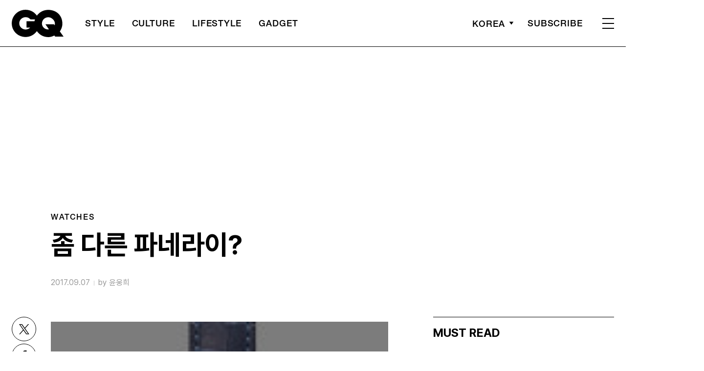

--- FILE ---
content_type: text/html; charset=utf-8
request_url: https://www.google.com/recaptcha/api2/aframe
body_size: 267
content:
<!DOCTYPE HTML><html><head><meta http-equiv="content-type" content="text/html; charset=UTF-8"></head><body><script nonce="Tr32hjikZs7eezIdysBGOQ">/** Anti-fraud and anti-abuse applications only. See google.com/recaptcha */ try{var clients={'sodar':'https://pagead2.googlesyndication.com/pagead/sodar?'};window.addEventListener("message",function(a){try{if(a.source===window.parent){var b=JSON.parse(a.data);var c=clients[b['id']];if(c){var d=document.createElement('img');d.src=c+b['params']+'&rc='+(localStorage.getItem("rc::a")?sessionStorage.getItem("rc::b"):"");window.document.body.appendChild(d);sessionStorage.setItem("rc::e",parseInt(sessionStorage.getItem("rc::e")||0)+1);localStorage.setItem("rc::h",'1768575676902');}}}catch(b){}});window.parent.postMessage("_grecaptcha_ready", "*");}catch(b){}</script></body></html>

--- FILE ---
content_type: application/javascript; charset=utf-8
request_url: https://fundingchoicesmessages.google.com/f/AGSKWxVIxDAobkYwaaXV0d6ROSXVY3yHxFAeD9pW0t8te4zz6OnkDnQYUwssqN1sY3Q5AtF-bkk6pIaCR7NGh85y3HIVo6ZqmLt5uDZfDQcJz9_fxlBUeVAR-7VLnDbrrvrAuuQVgLjgGw==?fccs=W251bGwsbnVsbCxudWxsLG51bGwsbnVsbCxudWxsLFsxNzY4NTc1Njc2LDg4MjAwMDAwMF0sbnVsbCxudWxsLG51bGwsW251bGwsWzcsOSw2XSxudWxsLDIsbnVsbCwiZW4iLG51bGwsbnVsbCxudWxsLG51bGwsbnVsbCwxXSwiaHR0cHM6Ly93d3cuZ3Frb3JlYS5jby5rci8yMDE3LzA5LzA3LyVFQyVBMiU4MC0lRUIlOEIlQTQlRUIlQTUlQjgtJUVEJThDJThDJUVCJTg0JUE0JUVCJTlEJUJDJUVDJTlEJUI0LyIsbnVsbCxbWzgsIk05bGt6VWFaRHNnIl0sWzksImVuLVVTIl0sWzE5LCIyIl0sWzE3LCJbMF0iXSxbMjQsIiJdLFsyOSwiZmFsc2UiXV1d
body_size: 207
content:
if (typeof __googlefc.fcKernelManager.run === 'function') {"use strict";this.default_ContributorServingResponseClientJs=this.default_ContributorServingResponseClientJs||{};(function(_){var window=this;
try{
var np=function(a){this.A=_.t(a)};_.u(np,_.J);var op=function(a){this.A=_.t(a)};_.u(op,_.J);op.prototype.getWhitelistStatus=function(){return _.F(this,2)};var pp=function(a){this.A=_.t(a)};_.u(pp,_.J);var qp=_.Zc(pp),rp=function(a,b,c){this.B=a;this.j=_.A(b,np,1);this.l=_.A(b,_.Nk,3);this.F=_.A(b,op,4);a=this.B.location.hostname;this.D=_.Dg(this.j,2)&&_.O(this.j,2)!==""?_.O(this.j,2):a;a=new _.Og(_.Ok(this.l));this.C=new _.bh(_.q.document,this.D,a);this.console=null;this.o=new _.jp(this.B,c,a)};
rp.prototype.run=function(){if(_.O(this.j,3)){var a=this.C,b=_.O(this.j,3),c=_.dh(a),d=new _.Ug;b=_.fg(d,1,b);c=_.C(c,1,b);_.hh(a,c)}else _.eh(this.C,"FCNEC");_.lp(this.o,_.A(this.l,_.Ae,1),this.l.getDefaultConsentRevocationText(),this.l.getDefaultConsentRevocationCloseText(),this.l.getDefaultConsentRevocationAttestationText(),this.D);_.mp(this.o,_.F(this.F,1),this.F.getWhitelistStatus());var e;a=(e=this.B.googlefc)==null?void 0:e.__executeManualDeployment;a!==void 0&&typeof a==="function"&&_.Qo(this.o.G,
"manualDeploymentApi")};var sp=function(){};sp.prototype.run=function(a,b,c){var d;return _.v(function(e){d=qp(b);(new rp(a,d,c)).run();return e.return({})})};_.Rk(7,new sp);
}catch(e){_._DumpException(e)}
}).call(this,this.default_ContributorServingResponseClientJs);
// Google Inc.

//# sourceURL=/_/mss/boq-content-ads-contributor/_/js/k=boq-content-ads-contributor.ContributorServingResponseClientJs.en_US.M9lkzUaZDsg.es5.O/d=1/exm=ad_blocking_detection_executable,kernel_loader,loader_js_executable,web_iab_tcf_v2_signal_executable/ed=1/rs=AJlcJMzanTQvnnVdXXtZinnKRQ21NfsPog/m=cookie_refresh_executable
__googlefc.fcKernelManager.run('\x5b\x5b\x5b7,\x22\x5b\x5bnull,\\\x22gqkorea.co.kr\\\x22,\\\x22AKsRol9t1ZU0e0c3a2NDJaVG8Auo3isK4hHiT_PUR9RbqlEbutquiDu615jJajLtE-dkDwuwfQR5Fc8kID8UUbkM_KROmBP0a6fCdP7SRjTJCfONr7srYJaS0cDnT6a_Vf6RG71-o-QjHqApjRTgPu7Or4lCZOL1-g\\\\u003d\\\\u003d\\\x22\x5d,null,\x5b\x5bnull,null,null,\\\x22https:\/\/fundingchoicesmessages.google.com\/f\/AGSKWxVWYHeihJXEnA4dQR_g8kXMxhiuGpJ8Tck6-zLDrDdwMd2CiXMl6KFlhbH2PHfkr1-zp4sBnt-lDZFtAWwAk--7uHd0b6Ra00fHaAv_cBopiuCJ4XVbY54F9O7HAfoUWPHkL7HBhQ\\\\u003d\\\\u003d\\\x22\x5d,null,null,\x5bnull,null,null,\\\x22https:\/\/fundingchoicesmessages.google.com\/el\/AGSKWxWbdZZ0hLzbiQ0QK8bm4mwPlp7YhNWZf99JSTuQuYr0ZCD772juRKrR_Cx7TdhxCg1xk2Rk-IjrHtyMayHWDgA_HCtQgPT7h7j-nzr4b47nErgd0A1FwP3nMaaoaIYOkMlkqEk1Tw\\\\u003d\\\\u003d\\\x22\x5d,null,\x5bnull,\x5b7,9,6\x5d,null,2,null,\\\x22en\\\x22,null,null,null,null,null,1\x5d,null,\\\x22Privacy and cookie settings\\\x22,\\\x22Close\\\x22,null,null,null,\\\x22Managed by Google. Complies with IAB TCF. CMP ID: 300\\\x22\x5d,\x5b3,1\x5d\x5d\x22\x5d\x5d,\x5bnull,null,null,\x22https:\/\/fundingchoicesmessages.google.com\/f\/AGSKWxV_7eY2GiJup-jDtM22ay8dHl_hVbRR3jYVFsEGHnBMMF-StLL1jya6vdtYEBGnueDoWMPQa1kbcgT2ctrFVjR7MoQBrjQiCaLxriIaoRqSlHHpaHXvXUg4zQKKD-QUdmHoCqiJig\\u003d\\u003d\x22\x5d\x5d');}

--- FILE ---
content_type: image/svg+xml
request_url: https://www.gqkorea.co.kr/wp-content/themes/gq/assets/images/ic_x.svg
body_size: 238
content:
<svg width="20" height="20" viewBox="0 0 20 20" fill="none" xmlns="http://www.w3.org/2000/svg">
<circle cx="10" cy="10" r="10" fill="#DBDBDB"/>
<path d="M14 6L6 14" stroke="white"/>
<path d="M6 6.00391L14 14.0039" stroke="white"/>
</svg>


--- FILE ---
content_type: application/javascript; charset=utf-8
request_url: https://fundingchoicesmessages.google.com/f/AGSKWxUtK4F3UkhIale-BOsyRKf9AtD0t1ROjTAsiPeU3rW2vL2GbwO7k7skQL5b38eKuVtcaDSyxSi1RlXAIolyP3eWae4II_GpOdw49frFxsVpQ2FmRup-fYaJ88yOSemJHj-dvkkVvtlje1YVX1MaJCxZBRDIt5YDQeg2jvL-50XY2sa7MoRb7pZ4IeJ3/_.uk/ads./popads_-adsmanager//bannerad_/adtracker?
body_size: -1291
content:
window['58c8af4c-a4f1-4fa2-8147-0f7e18d14390'] = true;